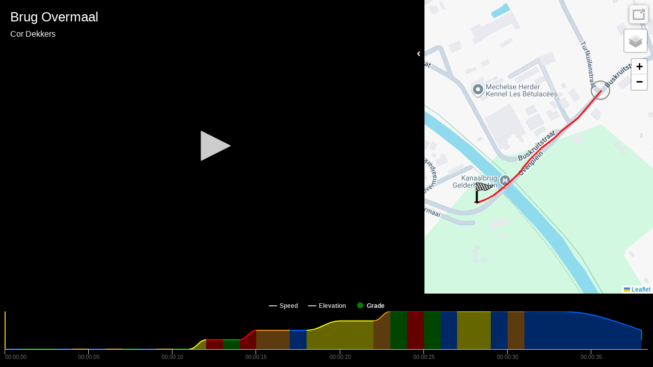

--- FILE ---
content_type: text/html; charset=UTF-8
request_url: https://player.kinomap.com/ztdv3u?lang=en
body_size: 6575
content:
<!doctype html>
<html lang="en">
    <head prefix="og: http://ogp.me/ns# fb: http://ogp.me/ns/fb# video: http://ogp.me/ns/video#">
        <meta charset="utf-8">
        <meta http-equiv="X-UA-Compatible" content="IE=edge">
        <meta name="robots" content="noindex">
        <meta name="viewport" content="width=device-width, initial-scale=1, shrink-to-fit=no">
        <link rel="icon" type="image/png" href="https://player.kinomap.com/favicon.png"/>
        <!--[if IE]>
        <link rel="shortcut icon" type="image/x-icon" href="https://player.kinomap.com/favicon.ico"/>
        <![endif]-->
        <meta name="csrf-token" content="b3uFEjBfs079eOp5gTA0XrXVlaZzADHyI3zlHrLt">
        <meta name="locale" content="en">
        <title>Brug Overmaal - Kinomap</title>
            <meta property="fb:app_id"      content="181603978544236" />
    <meta property="og:type"        content="video.other" />
    <meta property="og:url"         content="https://player.kinomap.com/ztdv3u" />
    <meta property="og:image"       content="https://dtn44hfc1xtr4.cloudfront.net/z/t/ztdv3u_640x480.jpg?Expires=1762558998&Signature=FrIXaXn9CKB6LRUfezoyybi3imfrHfmYdwTYXcGxQhfAwRpl4WrH3nwV5BPIG3MOHIeHTK9Xf7W2WWcoNdctx-X6-Et8cQJ5pQ5N2Lomzy5qmJPM2AK0VGm1~G7K0armIzGrzwnE5cabIS5-p8v3Msvtc1CQb4gViQqrhMj7Qu4Mnkv9AJXVd248RrfYEnejnS6hFJSUe6sgDhu48Tq4Maq5pvRUaNIPCk8bNot8xY9L6vIZXGa7qf3lGk~Sefs9d9yS8P-C5WFPEexWuoP6Y~zqSKwuZsztsAKTsdLjglflMLypbqp63QOJ2jypM1tQZRgWO5lhtFY4-dHzrGxRhQ__&Key-Pair-Id=APKAIAOH4YUSYMI7SPBA" />
    <meta property="og:title"       content="Brug Overmaal" />
    <meta property="og:description" content=" Kinomap Video " />
    <meta property="og:video:url"   content="https://dtn44hfc1xtr4.cloudfront.net/z/t/ztdv3u.mp4?Expires=1762558998&amp;Signature=[base64]~lVdwz4QNUt132d-1EVwOz6AQu6vp~KZWSkeKRp1kxy2WrKDojUjoPVG1bcD11t9-qS2L542HVkjIy7eSmDgw~GPeNYCvBOlOejY0uumJMlQ__&amp;Key-Pair-Id=APKAIAOH4YUSYMI7SPBA" />

        <link rel="stylesheet" href="https://player.kinomap.com/css/app.css?id=b1357f81c188fbe45d94">

            <script type="text/javascript">
        let url = (window.location != window.parent.location)
            ? document.location.ancestorOrigins ? document.location.ancestorOrigins[0] : document.referrer
            : document.location.href;
        let onKinomap = url.includes('.kinomap.') ? 1 : 0
        let onDecathlon = url.includes('.decathlon.') ? 1 : 0
        window.filename        = 'ztdv3u';
        window.player_options  = {"autoStart":false,"timeStart":0};
        window.onKinomap       = onKinomap;
        window.onDecathlon       = onDecathlon;
        window.unit            = 'metric';
        window.host            = '';
        window.canEdit         = '';
        window.isAdmin         = '';
    </script>
        <script defer src="https://use.fontawesome.com/releases/v5.0.10/js/all.js" integrity="sha384-slN8GvtUJGnv6ca26v8EzVaR9DC58QEwsIk9q1QXdCU8Yu8ck/tL/5szYlBbqmS+" crossorigin="anonymous"></script>
        <script src="https://player.kinomap.com/js/jwplayer-8.2.2/jwplayer.js"></script>
        <script>jwplayer.key="QQvw0G5d6xjep9+7t0kwKzJmIzaf6pesEe0nsVDnzRI=";</script>
        <script src="https://player.kinomap.com/js/lang.js"></script>
        <script src="https://player.kinomap.com/js/app.js?id=5287f5b16250419d6e1e"></script>
        <script src="https://maps.googleapis.com/maps/api/js?key=AIzaSyCBBJm6GXBCMDi0smKyDo1L5EJQDbiLV04"></script>
        <script>
            (function(i,s,o,g,r,a,m){i['GoogleAnalyticsObject']=r;i[r]=i[r]||function(){
                (i[r].q=i[r].q||[]).push(arguments)},i[r].l=1*new Date();a=s.createElement(o),
                m=s.getElementsByTagName(o)[0];a.async=1;a.src=g;m.parentNode.insertBefore(a,m)
            })(window,document,'script','//www.google-analytics.com/analytics.js','ga');

            ga('create', 'UA-473207-16', 'auto');
            ga('send', 'pageview');
        </script>
    </head>
    <body>
            <div id="main-container" class="main-container">
        <div id="loading" class="text-white text-center" style="font-size: 3rem;">
            <h3>Loading player...</h3>
            <i class="fas fa-sync fa-spin"></i>
        </div>
        <div id="video-map-container" class="video-container" style="display: none;">

            <div class="player-container">
                                <div id="dashboard" class="dashboard-data">
    <div id="dashboard-visibility">
        <span class="hide-dashboard d-none">
            <i class="fas fa-angle-right"></i>
        </span>
        <span class="show-dashboard">
            <i class="fas fa-angle-left"></i>
        </span>
    </div>
    <div id="metric-speed" class="metric d-none">
        <span class="metric-title">Speed</span>
        <span class="metric-data">-</span>
        <span class="metric-unit">km/h</span>
    </div>
    <div id="metric-elevation" class="metric d-none">
        <span class="metric-title">Elev.</span>
        <span class="metric-data">-</span>
        <span class="metric-unit">m</span>
    </div>
    <div id="metric-distance" class="metric d-none">
        <span class="metric-title">Dist.</span>
        <span class="metric-data">-</span>
        <span class="metric-unit">m</span>
    </div>
    <div id="metric-grade" class="metric d-none">
        <span class="metric-title">Grade</span>
        <span class="metric-data">-</span>
        <span class="metric-unit">%</span>
    </div>
</div>
                <div id="sync" class="sync-data">
    <i class="fas fa-sync" data-toggle="tooltip" data-placement="right" title="Synchronize the video and GPS"></i>
</div>
<div id="slopeEdited">
    The synchronization of this video is not possible anymore: the grades have already been checked.
    <br><a id="slopeEditedLink">Close</a>
</div>                <div id="thumbnail">
    <i class="fas fa-camera" data-toggle="tooltip" data-placement="left" title="Change the thumbnail of your video"></i>
</div>
<div id="thumbnailLoading">
    Loading...
</div>
<div id="thumbnailEdited">
    The thumbnail of the video was updated
    <br><a id="thumbnailEditedLink">Close</a>
</div>
<div id="thumbnailError">
    The thumbnail was not updated
    <br><a id="thumbnailErrorLink">Close</a>
</div>                <div id="video-player">Loading player...</div>
            </div>

            <div class="map-container">
                <div id="map" class="map"></div>
            </div>

        </div>

        <div id="chart" class="chart-container" style="display: none;"></div>
    </div>
    </body>
</html>
